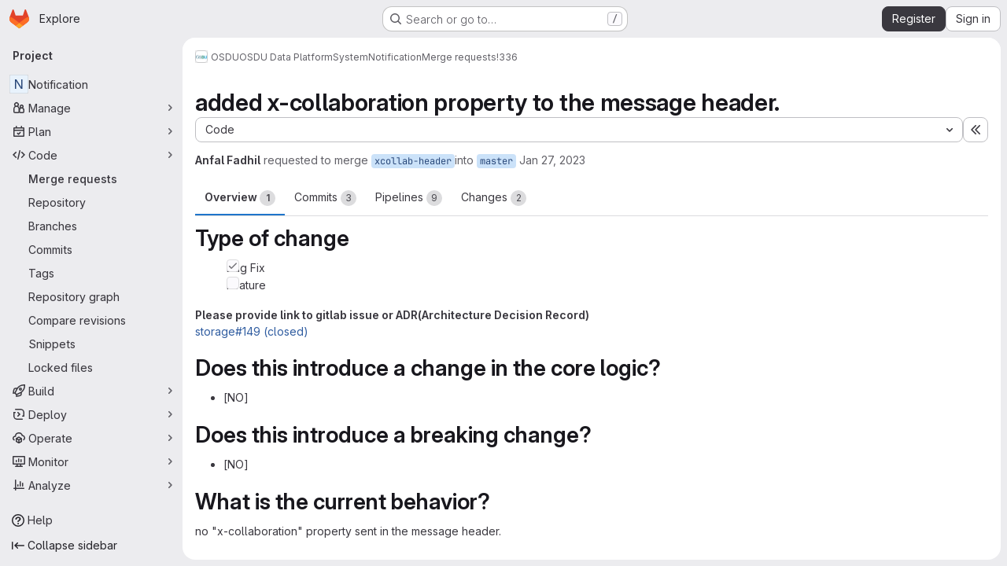

--- FILE ---
content_type: text/html; charset=utf-8
request_url: https://community.opengroup.org/osdu/platform/system/notification/-/merge_requests/336
body_size: 21047
content:







<!DOCTYPE html>
<html class="gl-system ui-neutral with-top-bar with-header application-chrome page-with-panels with-gl-container-queries " lang="en">
<head prefix="og: http://ogp.me/ns#">
<meta charset="utf-8">
<meta content="IE=edge" http-equiv="X-UA-Compatible">
<meta content="width=device-width, initial-scale=1" name="viewport">
<title>added x-collaboration property to the message header. (!336) · Merge requests · OSDU / OSDU Data Platform / System / Notification · GitLab</title>
<script>
//<![CDATA[
window.gon={};gon.api_version="v4";gon.default_avatar_url="https://community.opengroup.org/assets/no_avatar-849f9c04a3a0d0cea2424ae97b27447dc64a7dbfae83c036c45b403392f0e8ba.png";gon.max_file_size=10;gon.asset_host=null;gon.webpack_public_path="/assets/webpack/";gon.relative_url_root="";gon.user_color_mode="gl-system";gon.user_color_scheme="white";gon.markdown_surround_selection=null;gon.markdown_automatic_lists=null;gon.markdown_maintain_indentation=null;gon.math_rendering_limits_enabled=true;gon.allow_immediate_namespaces_deletion=true;gon.iframe_rendering_enabled=false;gon.iframe_rendering_allowlist=[];gon.recaptcha_api_server_url="https://www.recaptcha.net/recaptcha/api.js";gon.recaptcha_sitekey="6LdJKZgaAAAAAL1NRvZM6LVINOtATswn_ibAaQgz";gon.gitlab_url="https://community.opengroup.org";gon.promo_url="https://about.gitlab.com";gon.forum_url="https://forum.gitlab.com";gon.docs_url="https://docs.gitlab.com";gon.revision="75b6aa72896";gon.feature_category="code_review_workflow";gon.gitlab_logo="/assets/gitlab_logo-2957169c8ef64c58616a1ac3f4fc626e8a35ce4eb3ed31bb0d873712f2a041a0.png";gon.secure=true;gon.sprite_icons="/assets/icons-dafe78f1f5f3f39844d40e6211b4b6b2b89533b96324c26e6ca12cfd6cf1b0ca.svg";gon.sprite_file_icons="/assets/file_icons/file_icons-90de312d3dbe794a19dee8aee171f184ff69ca9c9cf9fe37e8b254e84c3a1543.svg";gon.illustrations_path="/images/illustrations.svg";gon.emoji_sprites_css_path="/assets/emoji_sprites-bd26211944b9d072037ec97cb138f1a52cd03ef185cd38b8d1fcc963245199a1.css";gon.emoji_backend_version=4;gon.gridstack_css_path="/assets/lazy_bundles/gridstack-f42069e5c7b1542688660592b48f2cbd86e26b77030efd195d124dbd8fe64434.css";gon.test_env=false;gon.disable_animations=false;gon.suggested_label_colors={"#cc338b":"Magenta-pink","#dc143c":"Crimson","#c21e56":"Rose red","#cd5b45":"Dark coral","#ed9121":"Carrot orange","#eee600":"Titanium yellow","#009966":"Green-cyan","#8fbc8f":"Dark sea green","#6699cc":"Blue-gray","#e6e6fa":"Lavender","#9400d3":"Dark violet","#330066":"Deep violet","#36454f":"Charcoal grey","#808080":"Gray"};gon.first_day_of_week=0;gon.time_display_relative=true;gon.time_display_format=0;gon.ee=true;gon.jh=false;gon.dot_com=false;gon.uf_error_prefix="UF";gon.pat_prefix="";gon.keyboard_shortcuts_enabled=true;gon.broadcast_message_dismissal_path=null;gon.diagramsnet_url="https://embed.diagrams.net";gon.features={"uiForOrganizations":false,"organizationSwitching":false,"findAndReplace":false,"removeMonitorMetrics":true,"newProjectCreationForm":false,"workItemsClientSideBoards":false,"glqlWorkItems":true,"glqlAggregation":false,"glqlTypescript":false,"archiveGroup":false,"accessibleLoadingButton":false,"projectStudioEnabled":true,"advancedContextResolver":true,"duoUiNext":false,"agenticChatGa":true,"dapUseFoundationalFlowsSetting":true,"allowIframesInMarkdown":false,"glqlLoadOnClick":false,"showMergeRequestStatusDraft":false,"mrPipelinesGraphql":false,"ciPipelineCreationRequestsRealtime":false,"ciPipelineStatusesUpdatedSubscription":false,"notificationsTodosButtons":false,"mergeWidgetStopPolling":false,"mergeTrainsSkipTrain":true,"securityPolicyApprovalWarnMode":true,"allowMergeTrainRetryMerge":true,"mrReportsTab":false,"mrSecurityWidgetGraphql":true};gon.roadmap_epics_limit=1000;gon.subscriptions_url="https://customers.gitlab.com";gon.abilities={"resolveVulnerabilityWithAi":false,"measureCommentTemperature":false};
//]]>
</script>

<script>
//<![CDATA[
const root = document.documentElement;
if (window.matchMedia('(prefers-color-scheme: dark)').matches) {
  root.classList.add('gl-dark');
}

window.matchMedia('(prefers-color-scheme: dark)').addEventListener('change', (e) => {
  if (e.matches) {
    root.classList.add('gl-dark');
  } else {
    root.classList.remove('gl-dark');
  }
});

//]]>
</script>
<script>
//<![CDATA[
var gl = window.gl || {};
gl.startup_calls = {"/osdu/platform/system/notification/-/merge_requests/336/diffs_metadata.json?diff_head=true\u0026view=inline\u0026w=1":{},"/osdu/platform/system/notification/-/merge_requests/336/discussions.json?notes_filter=0\u0026per_page=20\u0026persist_filter=false":{},"/osdu/platform/system/notification/-/merge_requests/336/widget.json":{},"/osdu/platform/system/notification/-/merge_requests/336/cached_widget.json":{},"/osdu/platform/system/notification/-/merge_requests/336.json?serializer=sidebar_extras":{}};
gl.startup_graphql_calls = null;

if (gl.startup_calls && window.fetch) {
  Object.keys(gl.startup_calls).forEach(apiCall => {
   gl.startup_calls[apiCall] = {
      fetchCall: fetch(apiCall, {
        // Emulate XHR for Rails AJAX request checks
        headers: {
          'X-Requested-With': 'XMLHttpRequest'
        },
        // fetch won’t send cookies in older browsers, unless you set the credentials init option.
        // We set to `same-origin` which is default value in modern browsers.
        // See https://github.com/whatwg/fetch/pull/585 for more information.
        credentials: 'same-origin'
      })
    };
  });
}
if (gl.startup_graphql_calls && window.fetch) {
  const headers = {"X-CSRF-Token":"YQ37YDQL-Cf0TQZYrHD15Kgb3AA9WrXVZ9tW-ulRS1ifRx-el_dPdImKKB6Ecl7KcapkxXRYza2ifyg4Kje3Eg","x-gitlab-feature-category":"code_review_workflow"};
  const url = `https://community.opengroup.org/api/graphql`

  const opts = {
    method: "POST",
    headers: {
      "Content-Type": "application/json",
      ...headers,
    }
  };

  gl.startup_graphql_calls = gl.startup_graphql_calls.map(call => ({
    ...call,
    fetchCall: fetch(url, {
      ...opts,
      credentials: 'same-origin',
      body: JSON.stringify(call)
    })
  }))
}


//]]>
</script>



<meta content="light dark" name="color-scheme">
<link rel="stylesheet" href="/assets/application-abccfa37b0f17cedddf56895cec864ac4f135996a53749e184b6795ed8e8f38a.css" media="(prefers-color-scheme: light)" />
<link rel="stylesheet" href="/assets/application_dark-781abccc6b4b0c240f759a865fbe4122481d5684e558de337acd8f95da33428a.css" media="(prefers-color-scheme: dark)" />
<link rel="stylesheet" href="/assets/page_bundles/merge_request-c6f260eb48cf3aef7c4713a5bd19819610af51a191f6ebf7728d9510743a8940.css" /><link rel="stylesheet" href="/assets/page_bundles/issuable-a1426ec32621b16dfde0bb759644dde9c2420a266b82578555e8cf4478d95dca.css" /><link rel="stylesheet" href="/assets/page_bundles/notes_shared-8f7a9513332533cc4a53b3be3d16e69570e82bc87b3f8913578eaeb0dce57e21.css" /><link rel="stylesheet" href="/assets/page_bundles/design_management-714c36aa7869317006d0fdf3fa26fe925dcbcda6a0c71a93a3e54f3fc27ca849.css" /><link rel="stylesheet" href="/assets/page_bundles/merge_requests-48c3a4a8c93b041e5b37db65df96a2d7f544285ef25cca3841fdb928defbd03c.css" /><link rel="stylesheet" href="/assets/page_bundles/pipelines-73aa3826d1ff6db534ba4e57bcc5d791bd6058b88c0caeaa5c16d7857acb5ac2.css" /><link rel="stylesheet" href="/assets/page_bundles/reports-29e64d01ce221f24f5d01336bdfebb32405c7ed6bd1ca434396aacedb72dd3e3.css" /><link rel="stylesheet" href="/assets/page_bundles/ci_status-a8a0940e57bbda1e5773df806e02e1d49d605920f355620790dff8de65c19ff4.css" /><link rel="stylesheet" href="/assets/page_bundles/labels-b23cc06813aa6fbbc608e40531a9a2c605d4b464b1a2b1bd22360ba37986127f.css" /><link rel="stylesheet" href="/assets/page_bundles/commit_description-9e7efe20f0cef17d0606edabfad0418e9eb224aaeaa2dae32c817060fa60abcc.css" /><link rel="stylesheet" href="/assets/page_bundles/work_items-af321897c3b1ae7c1f6f0cb993681211b837df7ec8e5ff59e3795fd08ab83a13.css" />
<link rel="stylesheet" href="/assets/tailwind_cqs-cfa5ad95f1919bde4c01925c1fccc6b9fe2b2d8d09292b9cea6682c16a488183.css" />


<link rel="stylesheet" href="/assets/fonts-deb7ad1d55ca77c0172d8538d53442af63604ff490c74acc2859db295c125bdb.css" />
<link rel="stylesheet" href="/assets/highlight/themes/white-c47e38e4a3eafd97b389c0f8eec06dce295f311cdc1c9e55073ea9406b8fe5b0.css" media="(prefers-color-scheme: light)" />
<link rel="stylesheet" href="/assets/highlight/themes/dark-8796b0549a7cd8fd6d2646619fa5840db4505d7031a76d5441a3cee1d12390d2.css" media="(prefers-color-scheme: dark)" />

<script src="/assets/webpack/runtime.60d9ec05.bundle.js" defer="defer"></script>
<script src="/assets/webpack/main.27d230ec.chunk.js" defer="defer"></script>
<script src="/assets/webpack/tracker.85adcc5f.chunk.js" defer="defer"></script>
<script>
//<![CDATA[
window.snowplowOptions = {"namespace":"gl","hostname":"community.opengroup.org:443","postPath":"/-/collect_events","forceSecureTracker":true,"appId":"gitlab_sm"};
gl = window.gl || {};
gl.snowplowStandardContext = {"schema":"iglu:com.gitlab/gitlab_standard/jsonschema/1-1-7","data":{"environment":"self-managed","source":"gitlab-rails","correlation_id":"01KG6G9BY2WGKCVH63E077DDY2","extra":{},"user_id":null,"global_user_id":null,"user_type":null,"is_gitlab_team_member":null,"namespace_id":217,"ultimate_parent_namespace_id":17,"project_id":143,"feature_enabled_by_namespace_ids":null,"realm":"self-managed","deployment_type":"self-managed","context_generated_at":"2026-01-30T03:48:57.327Z"}};
gl.snowplowPseudonymizedPageUrl = "https://community.opengroup.org/namespace217/project143/-/merge_requests/336";
gl.maskedDefaultReferrerUrl = null;
gl.ga4MeasurementId = 'G-ENFH3X7M5Y';
gl.duoEvents = ["ai_question_category","perform_completion_worker","process_gitlab_duo_question","agent_platform_session_created","agent_platform_session_dropped","agent_platform_session_finished","agent_platform_session_resumed","agent_platform_session_started","agent_platform_session_stopped","ai_response_time","ci_repository_xray_artifact_created","cleanup_stuck_agent_platform_session","click_enable_ai_catalog_item_button","click_purchase_seats_button_group_duo_pro_home_page","code_suggestion_accepted_in_ide","code_suggestion_rejected_in_ide","code_suggestion_shown_in_ide","code_suggestions_connection_details_rate_limit_exceeded","code_suggestions_direct_access_rate_limit_exceeded","code_suggestions_rate_limit_exceeded","create_ai_catalog_item","create_ai_catalog_item_consumer","create_ai_self_hosted_model","default_answer","delete_ai_catalog_item","delete_ai_catalog_item_consumer","delete_ai_self_hosted_model","detected_high_comment_temperature","detected_repeated_high_comment_temperature","dismiss_sast_vulnerability_false_positive_analysis","encounter_duo_code_review_error_during_review","error_answer","excluded_files_from_duo_code_review","execute_llm_method","find_no_issues_duo_code_review_after_review","find_nothing_to_review_duo_code_review_on_mr","finish_duo_workflow_execution","finish_mcp_tool_call","forced_high_temperature_commenting","i_quickactions_q","include_repository_xray_data_into_code_generation_prompt","mention_gitlabduo_in_mr_comment","post_comment_duo_code_review_on_diff","process_gitlab_duo_slash_command","react_thumbs_down_on_duo_code_review_comment","react_thumbs_up_on_duo_code_review_comment","reported_sast_vulnerability_false_positive_analysis","request_ask_help","request_duo_chat_response","request_review_duo_code_review_on_mr_by_author","request_review_duo_code_review_on_mr_by_non_author","requested_comment_temperature","retry_duo_workflow_execution","start_duo_workflow_execution","start_mcp_tool_call","submit_gitlab_duo_question","tokens_per_embedding","tokens_per_user_request_prompt","tokens_per_user_request_response","trigger_ai_catalog_item","trigger_sast_vulnerability_fp_detection_workflow","troubleshoot_job","update_ai_catalog_item","update_ai_catalog_item_consumer","update_ai_self_hosted_model","update_model_selection_feature","update_self_hosted_ai_feature_to_vendored_model","view_ai_catalog_item","view_ai_catalog_item_index","view_ai_catalog_project_managed"];
gl.onlySendDuoEvents = true;


//]]>
</script>
<link rel="preload" href="/assets/application-abccfa37b0f17cedddf56895cec864ac4f135996a53749e184b6795ed8e8f38a.css" as="style" type="text/css">
<link rel="preload" href="/assets/highlight/themes/white-c47e38e4a3eafd97b389c0f8eec06dce295f311cdc1c9e55073ea9406b8fe5b0.css" as="style" type="text/css">




<script src="/assets/webpack/commons-pages.search.show-super_sidebar.38f249e1.chunk.js" defer="defer"></script>
<script src="/assets/webpack/super_sidebar.db941e69.chunk.js" defer="defer"></script>
<script src="/assets/webpack/prosemirror.1da0b164.chunk.js" defer="defer"></script>
<script src="/assets/webpack/commons-pages.groups-pages.groups.achievements-pages.groups.activity-pages.groups.analytics.ci_cd_an-8a40a427.9967ce8c.chunk.js" defer="defer"></script>
<script src="/assets/webpack/commons-pages.projects-pages.projects.activity-pages.projects.alert_management.details-pages.project-93b287cd.4f9ded23.chunk.js" defer="defer"></script>
<script src="/assets/webpack/d44db2dd.5617a772.chunk.js" defer="defer"></script>
<script src="/assets/webpack/commons-pages.admin.topics.edit-pages.admin.topics.new-pages.groups.comment_templates-pages.groups.e-6d0ba5ec.3c7c6c7e.chunk.js" defer="defer"></script>
<script src="/assets/webpack/540c13ba.410c6bb4.chunk.js" defer="defer"></script>
<script src="/assets/webpack/commons-pages.admin.topics.edit-pages.admin.topics.new-pages.groups.comment_templates-pages.groups.e-ebd7e26d.40b26946.chunk.js" defer="defer"></script>
<script src="/assets/webpack/commons-pages.admin.topics.edit-pages.admin.topics.new-pages.groups.comment_templates-pages.groups.e-ff3aa5ea.84413ef8.chunk.js" defer="defer"></script>
<script src="/assets/webpack/commons-pages.admin.topics.edit-pages.admin.topics.new-pages.groups.comment_templates-pages.groups.e-987c7267.17e610af.chunk.js" defer="defer"></script>
<script src="/assets/webpack/commons-pages.admin.application_settings.service_accounts-pages.admin.impersonation_tokens-pages.gro-b1fa2591.89493dda.chunk.js" defer="defer"></script>
<script src="/assets/webpack/e3fb5bcf.7ad2b07d.chunk.js" defer="defer"></script>
<script src="/assets/webpack/commons-pages.dashboard.milestones.show-pages.groups.epics.index-pages.groups.epics.new-pages.groups-9f71f517.9a3c5091.chunk.js" defer="defer"></script>
<script src="/assets/webpack/commons-pages.groups.epics.index-pages.groups.epics.new-pages.groups.epics.show-pages.groups.issues--4883e0c4.98004a57.chunk.js" defer="defer"></script>
<script src="/assets/webpack/commons-pages.groups.merge_requests-pages.groups.security.vulnerabilities.index-pages.projects.clust-df58fcae.b3f84ee0.chunk.js" defer="defer"></script>
<script src="/assets/webpack/commons-pages.groups.epics.index-pages.groups.epics.new-pages.groups.epics.show-pages.groups.issues--00f9ee0c.55e69d7c.chunk.js" defer="defer"></script>
<script src="/assets/webpack/commons-pages.groups.epics.index-pages.groups.epics.new-pages.groups.epics.show-pages.groups.issues--313d8c61.1b9be957.chunk.js" defer="defer"></script>
<script src="/assets/webpack/1f5b0d56.56ddf31e.chunk.js" defer="defer"></script>
<script src="/assets/webpack/commons-pages.dashboard.milestones.show-pages.groups.merge_requests-pages.groups.milestones.edit-pag-863b7fdd.6105279e.chunk.js" defer="defer"></script>
<script src="/assets/webpack/pages.projects.merge_requests.show.8c8fbd45.chunk.js" defer="defer"></script>

<meta content="object" property="og:type">
<meta content="GitLab" property="og:site_name">
<meta content="added x-collaboration property to the message header. (!336) · Merge requests · OSDU / OSDU Data Platform / System / Notification · GitLab" property="og:title">
<meta content=" Type of change    Bug Fix  " property="og:description">
<meta content="https://community.opengroup.org/assets/twitter_card-570ddb06edf56a2312253c5872489847a0f385112ddbcd71ccfa1570febab5d2.jpg" property="og:image">
<meta content="64" property="og:image:width">
<meta content="64" property="og:image:height">
<meta content="https://community.opengroup.org/osdu/platform/system/notification/-/merge_requests/336" property="og:url">
<meta content="summary" property="twitter:card">
<meta content="added x-collaboration property to the message header. (!336) · Merge requests · OSDU / OSDU Data Platform / System / Notification · GitLab" property="twitter:title">
<meta content=" Type of change    Bug Fix  " property="twitter:description">
<meta content="https://community.opengroup.org/assets/twitter_card-570ddb06edf56a2312253c5872489847a0f385112ddbcd71ccfa1570febab5d2.jpg" property="twitter:image">
<meta property="twitter:label1" content="Author"><meta property="twitter:data1" content="Anfal Fadhil"><meta property="twitter:label2" content="Assignee"><meta property="twitter:data2" content="Anfal Fadhil">
<meta name="csrf-param" content="authenticity_token" />
<meta name="csrf-token" content="m27jE1kuOBIF0jkxTQMXiEc-RzjGCVYb4m_Y27pZ1PVlJAft-tKPQXgVF3dlAbymno___Y8LLmMny6YZeT8ovw" />
<meta name="csp-nonce" />
<meta name="action-cable-url" content="/-/cable" />
<link href="/-/manifest.json" rel="manifest">
<link rel="icon" type="image/png" href="/uploads/-/system/appearance/favicon/1/favicon_0.ico" id="favicon" data-original-href="/uploads/-/system/appearance/favicon/1/favicon_0.ico" />
<link rel="apple-touch-icon" type="image/x-icon" href="/assets/apple-touch-icon-b049d4bc0dd9626f31db825d61880737befc7835982586d015bded10b4435460.png" />
<link href="/search/opensearch.xml" rel="search" title="Search GitLab" type="application/opensearchdescription+xml">




<meta content=" Type of change    Bug Fix  " name="description">
<meta content="#F1F0F6" media="(prefers-color-scheme: light)" name="theme-color">
<meta content="#232128" media="(prefers-color-scheme: dark)" name="theme-color">
</head>

<body class="tab-width-8 gl-browser-chrome gl-platform-mac " data-group="system" data-group-full-path="osdu/platform/system" data-namespace-id="217" data-page="projects:merge_requests:show" data-page-type-id="336" data-project="notification" data-project-full-path="osdu/platform/system/notification" data-project-id="143" data-project-studio-enabled="true">
<div id="js-tooltips-container"></div>
<script>
//<![CDATA[
gl = window.gl || {};
gl.GfmAutoComplete = gl.GfmAutoComplete || {};
gl.GfmAutoComplete.dataSources = {"epics":"/osdu/platform/system/notification/-/autocomplete_sources/epics","iterations":"/osdu/platform/system/notification/-/autocomplete_sources/iterations","vulnerabilities":"/osdu/platform/system/notification/-/autocomplete_sources/vulnerabilities","members":"/osdu/platform/system/notification/-/autocomplete_sources/members?type=MergeRequest\u0026type_id=336","issues":"/osdu/platform/system/notification/-/autocomplete_sources/issues","mergeRequests":"/osdu/platform/system/notification/-/autocomplete_sources/merge_requests","labels":"/osdu/platform/system/notification/-/autocomplete_sources/labels?type=MergeRequest\u0026type_id=336","milestones":"/osdu/platform/system/notification/-/autocomplete_sources/milestones","commands":"/osdu/platform/system/notification/-/autocomplete_sources/commands?type=MergeRequest\u0026type_id=336","snippets":"/osdu/platform/system/notification/-/autocomplete_sources/snippets","contacts":"/osdu/platform/system/notification/-/autocomplete_sources/contacts?type=MergeRequest\u0026type_id=336"};


//]]>
</script>
<script>
//<![CDATA[
gl = window.gl || {};
gl.client = {"isChrome":true,"isMac":true};


//]]>
</script>


<header class="super-topbar js-super-topbar"></header>
<div class="layout-page js-page-layout page-gutter  page-with-super-sidebar">
<script>
//<![CDATA[
const outer = document.createElement('div');
outer.style.visibility = 'hidden';
outer.style.overflow = 'scroll';
document.body.appendChild(outer);
const inner = document.createElement('div');
outer.appendChild(inner);
const scrollbarWidth = outer.offsetWidth - inner.offsetWidth;
outer.parentNode.removeChild(outer);
document.documentElement.style.setProperty('--scrollbar-width', `${scrollbarWidth}px`);

//]]>
</script><aside class="js-super-sidebar super-sidebar super-sidebar-loading" data-command-palette="{&quot;project_files_url&quot;:&quot;/osdu/platform/system/notification/-/files/master?format=json&quot;,&quot;project_blob_url&quot;:&quot;/osdu/platform/system/notification/-/blob/master&quot;}" data-force-desktop-expanded-sidebar="" data-is-saas="false" data-root-path="/" data-sidebar="{&quot;is_logged_in&quot;:false,&quot;compare_plans_url&quot;:&quot;https://about.gitlab.com/pricing&quot;,&quot;context_switcher_links&quot;:[{&quot;title&quot;:&quot;Explore&quot;,&quot;link&quot;:&quot;/explore&quot;,&quot;icon&quot;:&quot;compass&quot;}],&quot;current_menu_items&quot;:[{&quot;id&quot;:&quot;project_overview&quot;,&quot;title&quot;:&quot;Notification&quot;,&quot;entity_id&quot;:143,&quot;link&quot;:&quot;/osdu/platform/system/notification&quot;,&quot;link_classes&quot;:&quot;shortcuts-project&quot;,&quot;is_active&quot;:false},{&quot;id&quot;:&quot;manage_menu&quot;,&quot;title&quot;:&quot;Manage&quot;,&quot;icon&quot;:&quot;users&quot;,&quot;avatar_shape&quot;:&quot;rect&quot;,&quot;link&quot;:&quot;/osdu/platform/system/notification/activity&quot;,&quot;is_active&quot;:false,&quot;items&quot;:[{&quot;id&quot;:&quot;activity&quot;,&quot;title&quot;:&quot;Activity&quot;,&quot;link&quot;:&quot;/osdu/platform/system/notification/activity&quot;,&quot;link_classes&quot;:&quot;shortcuts-project-activity&quot;,&quot;is_active&quot;:false},{&quot;id&quot;:&quot;members&quot;,&quot;title&quot;:&quot;Members&quot;,&quot;link&quot;:&quot;/osdu/platform/system/notification/-/project_members&quot;,&quot;is_active&quot;:false},{&quot;id&quot;:&quot;labels&quot;,&quot;title&quot;:&quot;Labels&quot;,&quot;link&quot;:&quot;/osdu/platform/system/notification/-/labels&quot;,&quot;is_active&quot;:false}],&quot;separated&quot;:false},{&quot;id&quot;:&quot;plan_menu&quot;,&quot;title&quot;:&quot;Plan&quot;,&quot;icon&quot;:&quot;planning&quot;,&quot;avatar_shape&quot;:&quot;rect&quot;,&quot;link&quot;:&quot;/osdu/platform/system/notification/-/issues&quot;,&quot;is_active&quot;:false,&quot;items&quot;:[{&quot;id&quot;:&quot;project_issue_list&quot;,&quot;title&quot;:&quot;Issues&quot;,&quot;link&quot;:&quot;/osdu/platform/system/notification/-/issues&quot;,&quot;link_classes&quot;:&quot;shortcuts-issues has-sub-items&quot;,&quot;pill_count_field&quot;:&quot;openIssuesCount&quot;,&quot;pill_count_dynamic&quot;:false,&quot;is_active&quot;:false},{&quot;id&quot;:&quot;boards&quot;,&quot;title&quot;:&quot;Issue boards&quot;,&quot;link&quot;:&quot;/osdu/platform/system/notification/-/boards&quot;,&quot;link_classes&quot;:&quot;shortcuts-issue-boards&quot;,&quot;is_active&quot;:false},{&quot;id&quot;:&quot;milestones&quot;,&quot;title&quot;:&quot;Milestones&quot;,&quot;link&quot;:&quot;/osdu/platform/system/notification/-/milestones&quot;,&quot;is_active&quot;:false},{&quot;id&quot;:&quot;iterations&quot;,&quot;title&quot;:&quot;Iterations&quot;,&quot;link&quot;:&quot;/osdu/platform/system/notification/-/cadences&quot;,&quot;is_active&quot;:false},{&quot;id&quot;:&quot;requirements&quot;,&quot;title&quot;:&quot;Requirements&quot;,&quot;link&quot;:&quot;/osdu/platform/system/notification/-/requirements_management/requirements&quot;,&quot;is_active&quot;:false}],&quot;separated&quot;:false},{&quot;id&quot;:&quot;code_menu&quot;,&quot;title&quot;:&quot;Code&quot;,&quot;icon&quot;:&quot;code&quot;,&quot;avatar_shape&quot;:&quot;rect&quot;,&quot;link&quot;:&quot;/osdu/platform/system/notification/-/merge_requests&quot;,&quot;is_active&quot;:true,&quot;items&quot;:[{&quot;id&quot;:&quot;project_merge_request_list&quot;,&quot;title&quot;:&quot;Merge requests&quot;,&quot;link&quot;:&quot;/osdu/platform/system/notification/-/merge_requests&quot;,&quot;link_classes&quot;:&quot;shortcuts-merge_requests&quot;,&quot;pill_count_field&quot;:&quot;openMergeRequestsCount&quot;,&quot;pill_count_dynamic&quot;:false,&quot;is_active&quot;:true},{&quot;id&quot;:&quot;files&quot;,&quot;title&quot;:&quot;Repository&quot;,&quot;link&quot;:&quot;/osdu/platform/system/notification/-/tree/master&quot;,&quot;link_classes&quot;:&quot;shortcuts-tree&quot;,&quot;is_active&quot;:false},{&quot;id&quot;:&quot;branches&quot;,&quot;title&quot;:&quot;Branches&quot;,&quot;link&quot;:&quot;/osdu/platform/system/notification/-/branches&quot;,&quot;is_active&quot;:false},{&quot;id&quot;:&quot;commits&quot;,&quot;title&quot;:&quot;Commits&quot;,&quot;link&quot;:&quot;/osdu/platform/system/notification/-/commits/master?ref_type=heads&quot;,&quot;link_classes&quot;:&quot;shortcuts-commits&quot;,&quot;is_active&quot;:false},{&quot;id&quot;:&quot;tags&quot;,&quot;title&quot;:&quot;Tags&quot;,&quot;link&quot;:&quot;/osdu/platform/system/notification/-/tags&quot;,&quot;is_active&quot;:false},{&quot;id&quot;:&quot;graphs&quot;,&quot;title&quot;:&quot;Repository graph&quot;,&quot;link&quot;:&quot;/osdu/platform/system/notification/-/network/master?ref_type=heads&quot;,&quot;link_classes&quot;:&quot;shortcuts-network&quot;,&quot;is_active&quot;:false},{&quot;id&quot;:&quot;compare&quot;,&quot;title&quot;:&quot;Compare revisions&quot;,&quot;link&quot;:&quot;/osdu/platform/system/notification/-/compare?from=master\u0026to=master&quot;,&quot;is_active&quot;:false},{&quot;id&quot;:&quot;project_snippets&quot;,&quot;title&quot;:&quot;Snippets&quot;,&quot;link&quot;:&quot;/osdu/platform/system/notification/-/snippets&quot;,&quot;link_classes&quot;:&quot;shortcuts-snippets&quot;,&quot;is_active&quot;:false},{&quot;id&quot;:&quot;file_locks&quot;,&quot;title&quot;:&quot;Locked files&quot;,&quot;link&quot;:&quot;/osdu/platform/system/notification/path_locks&quot;,&quot;is_active&quot;:false}],&quot;separated&quot;:false},{&quot;id&quot;:&quot;build_menu&quot;,&quot;title&quot;:&quot;Build&quot;,&quot;icon&quot;:&quot;rocket&quot;,&quot;avatar_shape&quot;:&quot;rect&quot;,&quot;link&quot;:&quot;/osdu/platform/system/notification/-/pipelines&quot;,&quot;is_active&quot;:false,&quot;items&quot;:[{&quot;id&quot;:&quot;pipelines&quot;,&quot;title&quot;:&quot;Pipelines&quot;,&quot;link&quot;:&quot;/osdu/platform/system/notification/-/pipelines&quot;,&quot;link_classes&quot;:&quot;shortcuts-pipelines&quot;,&quot;is_active&quot;:false},{&quot;id&quot;:&quot;jobs&quot;,&quot;title&quot;:&quot;Jobs&quot;,&quot;link&quot;:&quot;/osdu/platform/system/notification/-/jobs&quot;,&quot;link_classes&quot;:&quot;shortcuts-builds&quot;,&quot;is_active&quot;:false},{&quot;id&quot;:&quot;pipeline_schedules&quot;,&quot;title&quot;:&quot;Pipeline schedules&quot;,&quot;link&quot;:&quot;/osdu/platform/system/notification/-/pipeline_schedules&quot;,&quot;link_classes&quot;:&quot;shortcuts-builds&quot;,&quot;is_active&quot;:false},{&quot;id&quot;:&quot;test_cases&quot;,&quot;title&quot;:&quot;Test cases&quot;,&quot;link&quot;:&quot;/osdu/platform/system/notification/-/quality/test_cases&quot;,&quot;link_classes&quot;:&quot;shortcuts-test-cases&quot;,&quot;is_active&quot;:false},{&quot;id&quot;:&quot;artifacts&quot;,&quot;title&quot;:&quot;Artifacts&quot;,&quot;link&quot;:&quot;/osdu/platform/system/notification/-/artifacts&quot;,&quot;link_classes&quot;:&quot;shortcuts-builds&quot;,&quot;is_active&quot;:false}],&quot;separated&quot;:false},{&quot;id&quot;:&quot;deploy_menu&quot;,&quot;title&quot;:&quot;Deploy&quot;,&quot;icon&quot;:&quot;deployments&quot;,&quot;avatar_shape&quot;:&quot;rect&quot;,&quot;link&quot;:&quot;/osdu/platform/system/notification/-/releases&quot;,&quot;is_active&quot;:false,&quot;items&quot;:[{&quot;id&quot;:&quot;releases&quot;,&quot;title&quot;:&quot;Releases&quot;,&quot;link&quot;:&quot;/osdu/platform/system/notification/-/releases&quot;,&quot;link_classes&quot;:&quot;shortcuts-deployments-releases&quot;,&quot;is_active&quot;:false},{&quot;id&quot;:&quot;packages_registry&quot;,&quot;title&quot;:&quot;Package registry&quot;,&quot;link&quot;:&quot;/osdu/platform/system/notification/-/packages&quot;,&quot;link_classes&quot;:&quot;shortcuts-container-registry&quot;,&quot;is_active&quot;:false},{&quot;id&quot;:&quot;container_registry&quot;,&quot;title&quot;:&quot;Container registry&quot;,&quot;link&quot;:&quot;/osdu/platform/system/notification/container_registry&quot;,&quot;is_active&quot;:false},{&quot;id&quot;:&quot;model_registry&quot;,&quot;title&quot;:&quot;Model registry&quot;,&quot;link&quot;:&quot;/osdu/platform/system/notification/-/ml/models&quot;,&quot;is_active&quot;:false}],&quot;separated&quot;:false},{&quot;id&quot;:&quot;operations_menu&quot;,&quot;title&quot;:&quot;Operate&quot;,&quot;icon&quot;:&quot;cloud-pod&quot;,&quot;avatar_shape&quot;:&quot;rect&quot;,&quot;link&quot;:&quot;/osdu/platform/system/notification/-/environments&quot;,&quot;is_active&quot;:false,&quot;items&quot;:[{&quot;id&quot;:&quot;environments&quot;,&quot;title&quot;:&quot;Environments&quot;,&quot;link&quot;:&quot;/osdu/platform/system/notification/-/environments&quot;,&quot;link_classes&quot;:&quot;shortcuts-environments&quot;,&quot;is_active&quot;:false},{&quot;id&quot;:&quot;infrastructure_registry&quot;,&quot;title&quot;:&quot;Terraform modules&quot;,&quot;link&quot;:&quot;/osdu/platform/system/notification/-/terraform_module_registry&quot;,&quot;is_active&quot;:false}],&quot;separated&quot;:false},{&quot;id&quot;:&quot;monitor_menu&quot;,&quot;title&quot;:&quot;Monitor&quot;,&quot;icon&quot;:&quot;monitor&quot;,&quot;avatar_shape&quot;:&quot;rect&quot;,&quot;link&quot;:&quot;/osdu/platform/system/notification/-/incidents&quot;,&quot;is_active&quot;:false,&quot;items&quot;:[{&quot;id&quot;:&quot;incidents&quot;,&quot;title&quot;:&quot;Incidents&quot;,&quot;link&quot;:&quot;/osdu/platform/system/notification/-/incidents&quot;,&quot;is_active&quot;:false},{&quot;id&quot;:&quot;service_desk&quot;,&quot;title&quot;:&quot;Service Desk&quot;,&quot;link&quot;:&quot;/osdu/platform/system/notification/-/issues/service_desk&quot;,&quot;is_active&quot;:false}],&quot;separated&quot;:false},{&quot;id&quot;:&quot;analyze_menu&quot;,&quot;title&quot;:&quot;Analyze&quot;,&quot;icon&quot;:&quot;chart&quot;,&quot;avatar_shape&quot;:&quot;rect&quot;,&quot;link&quot;:&quot;/osdu/platform/system/notification/-/value_stream_analytics&quot;,&quot;is_active&quot;:false,&quot;items&quot;:[{&quot;id&quot;:&quot;cycle_analytics&quot;,&quot;title&quot;:&quot;Value stream analytics&quot;,&quot;link&quot;:&quot;/osdu/platform/system/notification/-/value_stream_analytics&quot;,&quot;link_classes&quot;:&quot;shortcuts-project-cycle-analytics&quot;,&quot;is_active&quot;:false},{&quot;id&quot;:&quot;contributors&quot;,&quot;title&quot;:&quot;Contributor analytics&quot;,&quot;link&quot;:&quot;/osdu/platform/system/notification/-/graphs/master?ref_type=heads&quot;,&quot;is_active&quot;:false},{&quot;id&quot;:&quot;ci_cd_analytics&quot;,&quot;title&quot;:&quot;CI/CD analytics&quot;,&quot;link&quot;:&quot;/osdu/platform/system/notification/-/pipelines/charts&quot;,&quot;is_active&quot;:false},{&quot;id&quot;:&quot;repository_analytics&quot;,&quot;title&quot;:&quot;Repository analytics&quot;,&quot;link&quot;:&quot;/osdu/platform/system/notification/-/graphs/master/charts&quot;,&quot;link_classes&quot;:&quot;shortcuts-repository-charts&quot;,&quot;is_active&quot;:false},{&quot;id&quot;:&quot;code_review&quot;,&quot;title&quot;:&quot;Code review analytics&quot;,&quot;link&quot;:&quot;/osdu/platform/system/notification/-/analytics/code_reviews&quot;,&quot;is_active&quot;:false},{&quot;id&quot;:&quot;issues&quot;,&quot;title&quot;:&quot;Issue analytics&quot;,&quot;link&quot;:&quot;/osdu/platform/system/notification/-/analytics/issues_analytics&quot;,&quot;is_active&quot;:false},{&quot;id&quot;:&quot;insights&quot;,&quot;title&quot;:&quot;Insights&quot;,&quot;link&quot;:&quot;/osdu/platform/system/notification/insights/&quot;,&quot;link_classes&quot;:&quot;shortcuts-project-insights&quot;,&quot;is_active&quot;:false},{&quot;id&quot;:&quot;model_experiments&quot;,&quot;title&quot;:&quot;Model experiments&quot;,&quot;link&quot;:&quot;/osdu/platform/system/notification/-/ml/experiments&quot;,&quot;is_active&quot;:false}],&quot;separated&quot;:false}],&quot;current_context_header&quot;:&quot;Project&quot;,&quot;university_path&quot;:&quot;https://university.gitlab.com&quot;,&quot;support_path&quot;:&quot;https://about.gitlab.com/get-help/&quot;,&quot;docs_path&quot;:&quot;/help/docs&quot;,&quot;display_whats_new&quot;:false,&quot;show_version_check&quot;:null,&quot;search&quot;:{&quot;search_path&quot;:&quot;/search&quot;,&quot;issues_path&quot;:&quot;/dashboard/issues&quot;,&quot;mr_path&quot;:&quot;/dashboard/merge_requests&quot;,&quot;autocomplete_path&quot;:&quot;/search/autocomplete&quot;,&quot;settings_path&quot;:&quot;/search/settings&quot;,&quot;search_context&quot;:{&quot;group&quot;:{&quot;id&quot;:217,&quot;name&quot;:&quot;System&quot;,&quot;full_name&quot;:&quot;OSDU / OSDU Data Platform / System&quot;},&quot;group_metadata&quot;:{&quot;issues_path&quot;:&quot;/groups/osdu/platform/system/-/issues&quot;,&quot;mr_path&quot;:&quot;/groups/osdu/platform/system/-/merge_requests&quot;},&quot;project&quot;:{&quot;id&quot;:143,&quot;name&quot;:&quot;Notification&quot;},&quot;project_metadata&quot;:{&quot;mr_path&quot;:&quot;/osdu/platform/system/notification/-/merge_requests&quot;,&quot;issues_path&quot;:&quot;/osdu/platform/system/notification/-/issues&quot;},&quot;code_search&quot;:false,&quot;scope&quot;:&quot;merge_requests&quot;,&quot;for_snippets&quot;:null}},&quot;panel_type&quot;:&quot;project&quot;,&quot;shortcut_links&quot;:[{&quot;title&quot;:&quot;Snippets&quot;,&quot;href&quot;:&quot;/explore/snippets&quot;,&quot;css_class&quot;:&quot;dashboard-shortcuts-snippets&quot;},{&quot;title&quot;:&quot;Groups&quot;,&quot;href&quot;:&quot;/explore/groups&quot;,&quot;css_class&quot;:&quot;dashboard-shortcuts-groups&quot;},{&quot;title&quot;:&quot;Projects&quot;,&quot;href&quot;:&quot;/explore/projects/starred&quot;,&quot;css_class&quot;:&quot;dashboard-shortcuts-projects&quot;}],&quot;terms&quot;:&quot;/-/users/terms&quot;,&quot;sign_in_visible&quot;:&quot;true&quot;,&quot;allow_signup&quot;:&quot;true&quot;,&quot;new_user_registration_path&quot;:&quot;/users/sign_up&quot;,&quot;sign_in_path&quot;:&quot;/users/sign_in?redirect_to_referer=yes&quot;}"></aside>


<div class="panels-container gl-flex gl-gap-3">
<div class="content-panels gl-flex-1 gl-w-full gl-flex gl-gap-3 gl-relative js-content-panels gl-@container/content-panels">
<div class="js-static-panel static-panel content-wrapper gl-relative paneled-view gl-flex-1 gl-overflow-y-auto gl-bg-default" id="static-panel-portal">
<div class="panel-header">
<div class="broadcast-wrapper">



</div>
<div class="top-bar-fixed container-fluid gl-rounded-t-lg gl-sticky gl-top-0 gl-left-0 gl-mx-0 gl-w-full" data-testid="top-bar">
<div class="top-bar-container gl-flex gl-items-center gl-gap-2">
<div class="gl-grow gl-basis-0 gl-flex gl-items-center gl-justify-start gl-gap-3">
<script type="application/ld+json">
{"@context":"https://schema.org","@type":"BreadcrumbList","itemListElement":[{"@type":"ListItem","position":1,"name":"OSDU","item":"https://community.opengroup.org/osdu"},{"@type":"ListItem","position":2,"name":"OSDU Data Platform","item":"https://community.opengroup.org/osdu/platform"},{"@type":"ListItem","position":3,"name":"System","item":"https://community.opengroup.org/osdu/platform/system"},{"@type":"ListItem","position":4,"name":"Notification","item":"https://community.opengroup.org/osdu/platform/system/notification"},{"@type":"ListItem","position":5,"name":"Merge requests","item":"https://community.opengroup.org/osdu/platform/system/notification/-/merge_requests"},{"@type":"ListItem","position":6,"name":"!336","item":"https://community.opengroup.org/osdu/platform/system/notification/-/merge_requests/336"}]}


</script>
<div data-testid="breadcrumb-links" id="js-vue-page-breadcrumbs-wrapper">
<div data-breadcrumbs-json="[{&quot;text&quot;:&quot;OSDU&quot;,&quot;href&quot;:&quot;/osdu&quot;,&quot;avatarPath&quot;:&quot;/uploads/-/system/group/avatar/17/OSDUimage.png&quot;},{&quot;text&quot;:&quot;OSDU Data Platform&quot;,&quot;href&quot;:&quot;/osdu/platform&quot;,&quot;avatarPath&quot;:null},{&quot;text&quot;:&quot;System&quot;,&quot;href&quot;:&quot;/osdu/platform/system&quot;,&quot;avatarPath&quot;:null},{&quot;text&quot;:&quot;Notification&quot;,&quot;href&quot;:&quot;/osdu/platform/system/notification&quot;,&quot;avatarPath&quot;:null},{&quot;text&quot;:&quot;Merge requests&quot;,&quot;href&quot;:&quot;/osdu/platform/system/notification/-/merge_requests&quot;,&quot;avatarPath&quot;:null},{&quot;text&quot;:&quot;!336&quot;,&quot;href&quot;:&quot;/osdu/platform/system/notification/-/merge_requests/336&quot;,&quot;avatarPath&quot;:null}]" id="js-vue-page-breadcrumbs"></div>
<div id="js-injected-page-breadcrumbs"></div>
<div id="js-page-breadcrumbs-extra"></div>
</div>


<div id="js-work-item-feedback"></div>

</div>

</div>
</div>

</div>
<div class="panel-content">
<div class="panel-content-inner js-static-panel-inner">
<div class="alert-wrapper alert-wrapper-top-space gl-flex gl-flex-col gl-gap-3 container-fluid container-limited">






























</div>

<div class="container-fluid container-limited project-highlight-puc">
<main class="content gl-@container/panel gl-pb-3" id="content-body" itemscope itemtype="http://schema.org/SoftwareSourceCode">
<div id="js-drawer-container"></div>
<div class="flash-container flash-container-page sticky" data-testid="flash-container">
<div id="js-global-alerts"></div>
</div>









<div class="merge-request" data-lock-version="1" data-mr-action="show" data-project-path="osdu/platform/system/notification" data-url="/osdu/platform/system/notification/-/merge_requests/336.json">
<div class="detail-page-header gl-flex gl-pt-5 gl-gap-3 gl-flex-wrap gl-mb-3 @sm/panel:gl-flex-nowrap @sm/panel:gl-mb-0 is-merge-request">
<h1 class="title gl-heading-1 gl-self-center gl-mb-0 gl-flex-1 gl-wrap-anywhere" data-testid="title-content">
added x-collaboration property to the message header.
</h1>
<div class="gl-flex gl-flex-row gl-gap-3 gl-w-full js-issuable-actions @sm/panel:gl-w-auto">
<div class="dropdown gl-dropdown gl-flex-1">
<div data-is-fork="false" data-reviewing-docs-path="/help/user/project/merge_requests/merge_request_troubleshooting.md#check-out-merge-requests-locally-through-the-head-ref" data-source-branch="xcollab-header" data-source-project-default-url="https://community.opengroup.org/osdu/platform/system/notification.git" data-source-project-full-path="osdu/platform/system/notification" data-source-project-path="notification" id="js-check-out-modal"></div>
<button class="gl-button btn btn-md btn-default gl-flex gl-self-start gl-w-full @sm/panel:gl-w-auto !gl-pr-3" data-toggle="dropdown" data-testid="mr-code-dropdown" type="button"><span class="gl-button-text gl-inline-flex gl-justify-between gl-w-full">
Code
<svg class="s16 gl-icon gl-ml-2 !gl-mr-0" data-testid="chevron-down-icon"><use href="/assets/icons-dafe78f1f5f3f39844d40e6211b4b6b2b89533b96324c26e6ca12cfd6cf1b0ca.svg#chevron-down"></use></svg>

</span>

</button><div class="dropdown-menu dropdown-menu-right">
<div class="gl-dropdown-inner">
<div class="gl-dropdown-contents">
<ul>
<li class="gl-dropdown-section-header">
<header class="dropdown-header">
Review changes
</header>
</li>
<li class="gl-dropdown-item">
<button class="dropdown-item js-check-out-modal-trigger" type="button">
<div class="gl-dropdown-item-text-wrapper">
Check out branch
</div>
</button>
</li>
<li class="gl-dropdown-item">
<a target="_blank" class="dropdown-item" data-testid="open-in-workspace-button" data-event-tracking="click_new_workspace_button" data-event-label="merge_requests:diffs" href="/-/remote_development/workspaces/new?project=osdu%2Fplatform%2Fsystem%2Fnotification&amp;gitRef=xcollab-header"><div class="gl-dropdown-item-text-wrapper">
Open in Workspace
</div>
</a></li>

<li class="gl-dropdown-divider">
<hr class="dropdown-divider">
</li>
<li class="gl-dropdown-section-header">
<header class="dropdown-header">
Download
</header>
</li>
<li class="gl-dropdown-item">
<a class="dropdown-item" download="" data-testid="download-email-patches-menu-item" href="/osdu/platform/system/notification/-/merge_requests/336.patch"><div class="gl-dropdown-item-text-wrapper">
Patches
</div>
</a></li>
<li class="gl-dropdown-item">
<a class="dropdown-item" download="" data-testid="download-plain-diff-menu-item" href="/osdu/platform/system/notification/-/merge_requests/336.diff"><div class="gl-dropdown-item-text-wrapper">
Plain diff
</div>
</a></li>
</ul>
</div>
</div>
</div>
</div>

<button class="gl-button btn btn-md btn-default btn-icon gl-h-fit gutter-toggle js-sidebar-toggle @lg/panel:!gl-hidden" type="button"><svg class="s16 gl-icon gl-button-icon " data-testid="chevron-double-lg-left-icon"><use href="/assets/icons-dafe78f1f5f3f39844d40e6211b4b6b2b89533b96324c26e6ca12cfd6cf1b0ca.svg#chevron-double-lg-left"></use></svg>
<span class="gl-button-text">
<span class="gl-sr-only">Expand sidebar</span>

</span>

</button></div>
</div>

<div data-can-summarize="false" data-diffs-path="https://community.opengroup.org/osdu/platform/system/notification/-/merge_requests/336/diffs" data-new-comment-template-paths="[{&quot;text&quot;:&quot;Your comment templates&quot;,&quot;href&quot;:&quot;/-/profile/comment_templates&quot;}]" id="js-review-drawer"></div>
<div data-data="{&quot;iid&quot;:336,&quot;canResolveDiscussion&quot;:&quot;false&quot;,&quot;defaultBranchName&quot;:&quot;master&quot;,&quot;projectPath&quot;:&quot;osdu/platform/system/notification&quot;,&quot;sourceProjectPath&quot;:&quot;osdu/platform/system/notification&quot;,&quot;title&quot;:&quot;added x-collaboration property to the message header.&quot;,&quot;isFluidLayout&quot;:&quot;&quot;,&quot;blocksMerge&quot;:&quot;true&quot;,&quot;imported&quot;:&quot;false&quot;,&quot;isDraft&quot;:&quot;false&quot;,&quot;tabs&quot;:[[&quot;show&quot;,&quot;Overview&quot;,&quot;/osdu/platform/system/notification/-/merge_requests/336&quot;,1],[&quot;commits&quot;,&quot;Commits&quot;,&quot;/osdu/platform/system/notification/-/merge_requests/336/commits&quot;,3],[&quot;pipelines&quot;,&quot;Pipelines&quot;,&quot;/osdu/platform/system/notification/-/merge_requests/336/pipelines&quot;,9],[&quot;diffs&quot;,&quot;Changes&quot;,&quot;/osdu/platform/system/notification/-/merge_requests/336/diffs&quot;,&quot;2&quot;]]}" id="js-merge-sticky-header"></div>
<div class="merge-request-details issuable-details" data-id="143">
<div class="merge-request-sticky-header-wrapper js-merge-request-sticky-header-wrapper">
<div class="merge-request-sticky-header gl-border-b">
<div class="detail-page-description gl-pt-2 gl-pb-4 gl-flex gl-items-baseline gl-flex-wrap gl-text-subtle gl-relative is-merge-request">
<div class="js-mr-header" data-hidden="false" data-iid="336" data-imported="false" data-is-draft="false" data-project-path="osdu/platform/system/notification" data-state="merged"></div>
<a class="gl-my-0 gl-ml-1 gl-mr-2 gl-hidden gl-overflow-hidden gl-text-ellipsis gl-whitespace-nowrap gl-font-bold gl-text-default merge-request-sticky-title" aria-hidden="true" href="#top">added x-collaboration property to the message header.
</a><div class="merge-request-author-container"><a class="author-link gl-text-link gl-font-bold gl-mr-2 js-user-link" data-user-id="37518" data-username="anfalfadhil" data-name="Anfal Fadhil" data-testid="author-link" href="/anfalfadhil"><span class="author">Anfal Fadhil</span></a>requested to merge </div><a title="xcollab-header" class="ref-container gl-inline-block gl-truncate gl-max-w-26 gl-ml-2 gl-shrink-0" href="/osdu/platform/system/notification/-/tree/xcollab-header">xcollab-header</a> <button class="gl-button btn btn-icon btn-sm btn-default btn-default-tertiary !gl-hidden @md/panel:!gl-inline-block gl-mx-1 js-source-branch-copy" title="Copy branch name &lt;kbd class=&#39;flat gl-ml-2&#39; aria-hidden=true&gt;b&lt;/kbd&gt;" aria-keyshortcuts="b" aria-label="Copy branch name" aria-live="polite" data-toggle="tooltip" data-placement="bottom" data-container="body" data-html="true" data-clipboard-text="xcollab-header" type="button"><svg class="s16 gl-icon gl-button-icon " data-testid="copy-to-clipboard-icon"><use href="/assets/icons-dafe78f1f5f3f39844d40e6211b4b6b2b89533b96324c26e6ca12cfd6cf1b0ca.svg#copy-to-clipboard"></use></svg>

</button> into <a title="master" class="ref-container gl-inline-block gl-truncate gl-max-w-26 gl-shrink-0 gl-mx-2" href="/osdu/platform/system/notification/-/tree/master">master</a>   <time class="js-timeago gl-inline-block" title="Jan 27, 2023 10:55pm" datetime="2023-01-27T22:55:18Z" tabindex="0" aria-label="Jan 27, 2023 10:55pm" data-toggle="tooltip" data-placement="top" data-container="body">Jan 27, 2023</time>
</div>

<div class="merge-request-tabs-container gl-flex gl-justify-between gl-relative gl-gap-2 is-merge-request js-tabs-affix">
<ul class="merge-request-tabs nav-tabs nav nav-links gl-flex gl-flex-nowrap gl-m-0 gl-p-0 gl-border-0 gl-h-9">
<li class="notes-tab active" data-testid="notes-tab">
<a data-action="show" data-target="#notes" data-toggle="tabvue" href="/osdu/platform/system/notification/-/merge_requests/336">Overview
<span class="gl-badge badge badge-pill badge-neutral js-discussions-count"><span class="gl-badge-content">1</span></span>
</a>
</li>
<li class="commits-tab" data-testid="commits-tab">
<a data-action="commits" data-target="#commits" data-toggle="tabvue" href="/osdu/platform/system/notification/-/merge_requests/336/commits">Commits
<span class="gl-badge badge badge-pill badge-neutral js-commits-count"><span class="gl-badge-content">3</span></span>
</a>
</li>
<li class="pipelines-tab">
<a data-action="pipelines" data-target="#pipelines" data-toggle="tabvue" href="/osdu/platform/system/notification/-/merge_requests/336/pipelines">Pipelines
<span class="gl-badge badge badge-pill badge-neutral js-pipelines-mr-count"><span class="gl-badge-content">9</span></span>
</a>
</li>

<li class="diffs-tab js-diffs-tab" data-testid="diffs-tab" id="diffs-tab">
<a data-action="diffs" data-target="#diffs" data-toggle="tabvue" href="/osdu/platform/system/notification/-/merge_requests/336/diffs">Changes
<span class="gl-badge badge badge-pill badge-neutral js-changes-tab-count" data-gid="gid://gitlab/MergeRequest/16751"><span class="gl-badge-content">2</span></span>
</a>
</li>
</ul>
<div class="merge-request-tabs-actions gl-flex gl-flex-wrap gl-items-center gl-gap-3">
<div data-blocks-merge="true" data-can-resolve-discussion="false" id="js-vue-discussion-counter"></div>
<div id="js-submit-review-button"></div>
</div>
</div>
</div>
</div>
<div class="tab-content" id="diff-notes-app">
<div id="js-diff-file-finder">
<div id="js-code-navigation"></div>
</div>
<div class="tab-pane notes voting_notes" id="notes" style="display: block">
<div class="merge-request-overview">
<section>
<div class="issuable-discussion js-vue-notes-event">
<div class="detail-page-description gl-pb-0">
<div>
<div class="description !gl-mt-4 " data-testid="description-content">
<div class="md">
<h2 data-sourcepos="1:1-1:17" dir="auto">&#x000A;<a id="user-content-type-of-change" class="anchor" href="#type-of-change" aria-hidden="true"></a>Type of change</h2>&#x000A;<ul data-sourcepos="2:1-4:0" class="task-list" dir="auto">&#x000A;<li data-sourcepos="2:1-2:14" class="task-list-item">&#x000A;<task-button></task-button><input type="checkbox" class="task-list-item-checkbox" checked disabled> Bug Fix</li>&#x000A;<li data-sourcepos="3:1-4:0" class="task-list-item">&#x000A;<task-button></task-button><input type="checkbox" class="task-list-item-checkbox" disabled> Feature</li>&#x000A;</ul>&#x000A;<p data-sourcepos="5:1-6:73" dir="auto"><strong data-sourcepos="5:1-5:76">Please provide link to gitlab issue or ADR(Architecture Decision Record)</strong><br data-sourcepos="5:80-5:80">&#x000A;<a href="https://community.opengroup.org/osdu/platform/system/storage/-/issues/149" data-reference-type="issue" data-original="https://community.opengroup.org/osdu/platform/system/storage/-/issues/149" data-link="false" data-link-reference="true" data-project="44" data-issue="5692" data-project-path="osdu/platform/system/storage" data-iid="149" data-issue-type="issue" data-container="body" data-placement="top" title="ADR: Namespacing storage records" class="gfm gfm-issue">storage#149 (closed)</a></p>&#x000A;<h2 data-sourcepos="8:1-8:50" dir="auto">&#x000A;<a id="user-content-does-this-introduce-a-change-in-the-core-logic" class="anchor" href="#does-this-introduce-a-change-in-the-core-logic" aria-hidden="true"></a>Does this introduce a change in the core logic?</h2>&#x000A;<ul data-sourcepos="9:1-11:0" dir="auto">&#x000A;<li data-sourcepos="9:1-11:0">[NO]</li>&#x000A;</ul>&#x000A;<h2 data-sourcepos="12:1-12:41" dir="auto">&#x000A;<a id="user-content-does-this-introduce-a-breaking-change" class="anchor" href="#does-this-introduce-a-breaking-change" aria-hidden="true"></a>Does this introduce a breaking change?</h2>&#x000A;<ul data-sourcepos="13:1-14:0" dir="auto">&#x000A;<li data-sourcepos="13:1-14:0">[NO]</li>&#x000A;</ul>&#x000A;<h2 data-sourcepos="15:1-15:32" dir="auto">&#x000A;<a id="user-content-what-is-the-current-behavior" class="anchor" href="#what-is-the-current-behavior" aria-hidden="true"></a>What is the current behavior?</h2>&#x000A;<p data-sourcepos="16:1-16:57" dir="auto">no "x-collaboration" property sent in the message header.</p>&#x000A;<h2 data-sourcepos="18:1-18:37" dir="auto">&#x000A;<a id="user-content-what-is-the-newexpected-behavior" class="anchor" href="#what-is-the-newexpected-behavior" aria-hidden="true"></a>What is the new/expected behavior?</h2>&#x000A;<p data-sourcepos="19:1-19:58" dir="auto">"x-collaboration" property returned in the message header.</p>
</div>
<textarea class="hidden js-task-list-field" data-value="## Type of change
- [x] Bug Fix 
- [ ] Feature

**Please provide link to gitlab issue or ADR(Architecture Decision Record)**   
https://community.opengroup.org/osdu/platform/system/storage/-/issues/149

## Does this introduce a change in the core logic?
- [NO]


## Does this introduce a breaking change?
- [NO]

## What is the current behavior?
no &quot;x-collaboration&quot; property sent in the message header.

## What is the new/expected behavior?
&quot;x-collaboration&quot; property returned in the message header."></textarea>
</div>
<div class="edited-text gl-mt-4 gl-text-subtle gl-text-sm">Edited <time class="js-timeago time_ago" title="Jul 4, 2023 11:12am" datetime="2023-07-04T11:12:51Z" tabindex="0" aria-label="Jul 4, 2023 11:12am" data-toggle="tooltip" data-placement="bottom" data-container="body">Jul 04, 2023</time> by <a class="author-link gl-text-link hover:gl-underline gl-text-subtle js-user-link" data-user-id="6278" data-username="chad" data-name="Chad Leong" data-testid="author-link" href="/chad"><span class="">Chad Leong</span></a></div>
</div>

</div>
<div class="emoji-block emoji-list-container js-noteable-awards">
<div class="gl-flex gl-flex-wrap gl-justify-between gl-pt-3">
<div data-can-award-emoji="false" data-path="/api/v4/projects/143/merge_requests/336/award_emoji" data-show-default-award-emojis="true" id="js-vue-awards-block"></div>

</div>

</div>

<div class="js-verification-alert" data-identity-verification-path="/-/identity_verification" data-identity-verification-required="false"></div>
<script>
//<![CDATA[
window.gl = window.gl || {};
window.gl.mrWidgetData = {"id":16751,"iid":336,"source_project_full_path":"osdu/platform/system/notification","target_project_full_path":"osdu/platform/system/notification","can_create_pipeline_in_target_project":false,"email_patches_path":"/osdu/platform/system/notification/-/merge_requests/336.patch","plain_diff_path":"/osdu/platform/system/notification/-/merge_requests/336.diff","merge_request_basic_path":"/osdu/platform/system/notification/-/merge_requests/336.json?serializer=basic","merge_request_widget_path":"/osdu/platform/system/notification/-/merge_requests/336/widget.json","merge_request_cached_widget_path":"/osdu/platform/system/notification/-/merge_requests/336/cached_widget.json","commit_change_content_path":"/osdu/platform/system/notification/-/merge_requests/336/commit_change_content","conflicts_docs_path":"/help/user/project/merge_requests/conflicts.md","reviewing_and_managing_merge_requests_docs_path":"/help/user/project/merge_requests/merge_request_troubleshooting.md#check-out-merge-requests-locally-through-the-head-ref","merge_request_pipelines_docs_path":"/help/ci/pipelines/merge_request_pipelines.md","ci_environments_status_path":"/osdu/platform/system/notification/-/merge_requests/336/ci_environments_status","user_callouts_path":"/-/users/callouts","suggest_pipeline_feature_id":"suggest_pipeline","migrate_jenkins_feature_id":"migrate_from_jenkins_banner","is_dismissed_suggest_pipeline":true,"is_dismissed_jenkins_migration":true,"human_access":null,"new_project_pipeline_path":"/osdu/platform/system/notification/-/pipelines/new","source_project_default_url":"https://community.opengroup.org/osdu/platform/system/notification.git","issues_links":{"assign_to_closing":"/osdu/platform/system/notification/-/merge_requests/336/assign_related_issues","assign_to_closing_count":0,"closing":"","closing_count":0,"mentioned_but_not_closing":"\u003ca href=\"/osdu/platform/system/storage/-/issues/149\" title=\"ADR: Namespacing storage records\" class=\"gfm gfm-issue\" data-original=\"storage#149\" data-link=\"false\" data-link-reference=\"false\" data-issue=\"5692\" data-project=\"44\" data-iid=\"149\" data-namespace-path=\"osdu/platform/system/storage\" data-project-path=\"osdu/platform/system/storage\" data-issue-type=\"issue\" data-container=\"body\" data-placement=\"top\" data-reference-type=\"issue\"\u003estorage#149 (closed)\u003c/a\u003e","mentioned_count":1},"security_reports_docs_path":"/help/user/application_security/detect/security_scanning_results.md#merge-request-security-widget","enabled_reports":{"sast":false,"container_scanning":false,"dast":false,"dependency_scanning":false,"license_scanning":false,"coverage_fuzzing":false,"secret_detection":false,"api_fuzzing":false},"show_gitpod_button":false,"gitpod_url":null,"gitpod_enabled":false,"merge_request_path":"/osdu/platform/system/notification/-/merge_requests/336","require_password_to_approve":false,"merge_request_approvers_available":true,"multiple_approval_rules_available":true,"pipeline_id":162836,"pipeline_iid":4038,"can_read_vulnerabilities":false,"can_read_vulnerability_feedback":false,"create_vulnerability_feedback_issue_path":null,"create_vulnerability_feedback_merge_request_path":null,"create_vulnerability_feedback_dismissal_path":null,"discover_project_security_path":null,"has_approvals_available":true,"api_approval_settings_path":"/api/v4/projects/143/merge_requests/336/approval_settings","merge_immediately_docs_path":"/help/ci/pipelines/merge_trains.md#skip-the-merge-train-and-merge-immediately","saml_approval_path":null,"require_saml_auth_to_approve":false}

window.gl.mrWidgetData.artifacts_endpoint = '/osdu/platform/system/notification/-/pipelines/:pipeline_artifacts_id/downloadable_artifacts.json';
window.gl.mrWidgetData.artifacts_endpoint_placeholder = ':pipeline_artifacts_id';
window.gl.mrWidgetData.pipeline_etag = '/api/graphql:pipelines/sha/0e14e9b48636847abc0e691ed113174e0fd382c3';
window.gl.mrWidgetData.squash_before_merge_help_path = '/help/user/project/merge_requests/squash_and_merge.md';
window.gl.mrWidgetData.ci_troubleshooting_docs_path = '/help/ci/debugging.md';
window.gl.mrWidgetData.mr_troubleshooting_docs_path = '/help/user/project/merge_requests/merge_request_troubleshooting.md';
window.gl.mrWidgetData.pipeline_must_succeed_docs_path = '/help/user/project/merge_requests/auto_merge.md#require-a-successful-pipeline-for-merge';
window.gl.mrWidgetData.code_coverage_check_help_page_path = '/help/ci/testing/code_coverage/_index.md#add-a-coverage-check-approval-rule';
window.gl.mrWidgetData.security_configuration_path = '/osdu/platform/system/notification/-/security/configuration';
window.gl.mrWidgetData.license_compliance_docs_path = '/help/user/compliance/license_scanning_of_cyclonedx_files/_index.md';
window.gl.mrWidgetData.eligible_approvers_docs_path = '/help/user/project/merge_requests/approvals/rules.md#eligible-approvers';
window.gl.mrWidgetData.approvals_help_path = '/help/user/project/merge_requests/approvals/_index.md';
window.gl.mrWidgetData.codequality_help_path = '/help/ci/testing/code_quality.md#pipeline-details-view';
window.gl.mrWidgetData.false_positive_doc_url = '/help/user/application_security/vulnerabilities/_index.md';
window.gl.mrWidgetData.can_view_false_positive = 'true';
window.gl.mrWidgetData.user_preferences_gitpod_path = '/-/profile/preferences#user_gitpod_enabled';
window.gl.mrWidgetData.user_profile_enable_gitpod_path = '/-/user_settings/profile?user%5Bgitpod_enabled%5D=true';
window.gl.mrWidgetData.saml_approval_path = window.gl.mrWidgetData.saml_approval_path;



//]]>
</script><h2 class="gl-sr-only" id="merge-request-widgets-heading">
Merge request reports
</h2>
<div aria-labelledby="merge-request-widgets-heading" class="mr-widget" id="js-vue-mr-widget" role="region"></div>

<div data-archived="false" data-current-user-data="null" data-endpoint-metadata="/osdu/platform/system/notification/-/merge_requests/336/diffs_metadata.json?diff_head=true&amp;view=inline&amp;w=1" data-help-page-path="/help/user/project/merge_requests/reviews/suggestions.md" data-is-locked="" data-new-comment-template-paths="[{&quot;text&quot;:&quot;Your comment templates&quot;,&quot;href&quot;:&quot;/-/profile/comment_templates&quot;}]" data-noteable-data="{&quot;id&quot;:16751,&quot;iid&quot;:336,&quot;description&quot;:&quot;## Type of change\n- [x] Bug Fix \n- [ ] Feature\n\n**Please provide link to gitlab issue or ADR(Architecture Decision Record)**   \nhttps://community.opengroup.org/osdu/platform/system/storage/-/issues/149\n\n## Does this introduce a change in the core logic?\n- [NO]\n\n\n## Does this introduce a breaking change?\n- [NO]\n\n## What is the current behavior?\nno \&quot;x-collaboration\&quot; property sent in the message header.\n\n## What is the new/expected behavior?\n\&quot;x-collaboration\&quot; property returned in the message header.&quot;,&quot;title&quot;:&quot;added x-collaboration property to the message header.&quot;,&quot;merge_params&quot;:{&quot;force_remove_source_branch&quot;:&quot;1&quot;,&quot;should_remove_source_branch&quot;:true},&quot;state&quot;:&quot;merged&quot;,&quot;source_branch&quot;:&quot;xcollab-header&quot;,&quot;target_branch&quot;:&quot;master&quot;,&quot;source_branch_path&quot;:&quot;/osdu/platform/system/notification/-/tree/xcollab-header&quot;,&quot;target_branch_path&quot;:&quot;/osdu/platform/system/notification/-/tree/master&quot;,&quot;diff_head_sha&quot;:&quot;0e14e9b48636847abc0e691ed113174e0fd382c3&quot;,&quot;create_note_path&quot;:&quot;/osdu/platform/system/notification/notes?target_id=16751\u0026target_type=merge_request&quot;,&quot;preview_note_path&quot;:&quot;/osdu/platform/system/notification/-/preview_markdown?target_id=336\u0026target_type=MergeRequest&quot;,&quot;can_receive_suggestion&quot;:true,&quot;create_issue_to_resolve_discussions_path&quot;:null,&quot;new_blob_path&quot;:null,&quot;current_user&quot;:{&quot;can_create_note&quot;:false,&quot;can_update&quot;:false,&quot;can_create_confidential_note&quot;:false},&quot;is_project_archived&quot;:false,&quot;project_id&quot;:143,&quot;require_password_to_approve&quot;:false}" data-noteable-type="MergeRequest" data-notes-data="{&quot;noteableType&quot;:&quot;merge_request&quot;,&quot;noteableId&quot;:16751,&quot;projectId&quot;:143,&quot;groupId&quot;:null,&quot;discussionsPath&quot;:&quot;/osdu/platform/system/notification/-/merge_requests/336/discussions.json&quot;,&quot;registerPath&quot;:&quot;/users/sign_up?redirect_to_referer=yes&quot;,&quot;newSessionPath&quot;:&quot;/users/sign_in?redirect_to_referer=yes&quot;,&quot;markdownDocsPath&quot;:&quot;/help/user/markdown.md&quot;,&quot;quickActionsDocsPath&quot;:&quot;/help/user/project/quick_actions.md&quot;,&quot;closePath&quot;:&quot;/osdu/platform/system/notification/-/merge_requests/336?merge_request%5Bstate_event%5D=close&quot;,&quot;reopenPath&quot;:&quot;/osdu/platform/system/notification/-/merge_requests/336?merge_request%5Bstate_event%5D=reopen&quot;,&quot;notesPath&quot;:&quot;/osdu/platform/system/notification/noteable/merge_request/16751/notes&quot;,&quot;prerenderedNotesCount&quot;:9,&quot;lastFetchedAt&quot;:1769744937000000,&quot;notesFilter&quot;:null,&quot;draftsPath&quot;:&quot;/osdu/platform/system/notification/-/merge_requests/336/drafts&quot;,&quot;draftsPublishPath&quot;:&quot;/osdu/platform/system/notification/-/merge_requests/336/drafts/publish&quot;,&quot;draftsDiscardPath&quot;:&quot;/osdu/platform/system/notification/-/merge_requests/336/drafts/discard&quot;}" data-notes-filters="{&quot;Show all activity&quot;:0,&quot;Show comments only&quot;:1,&quot;Show history only&quot;:2}" data-report-abuse-path="/-/abuse_reports/add_category" data-target-type="merge_request" id="js-vue-mr-discussions"></div>
</div>
</section>
<aside aria-label="merge_request" aria-live="polite" class="right-sidebar js-right-sidebar js-issuable-sidebar right-sidebar-expanded right-sidebar-merge-requests right-sidebar-collapsed" data-always-show-toggle data-auto-collapse data-issuable-type="merge_request">
<div class="issuable-sidebar is-merge-request">
<div class="issuable-sidebar-header @md/panel:gl-flex @lg/panel:!gl-hidden gl-justify-end">
<button class="gl-button btn btn-md btn-default gutter-toggle gl-float-right js-sidebar-toggle has-tooltip !gl-border-0" type="button" aria-label="Toggle sidebar" title="Collapse sidebar" data-container="body" data-placement="left" data-boundary="viewport" type="button"><span class="gl-button-text">
<span class="js-sidebar-toggle-container gl-button-text" data-is-expanded="true"><svg class="s16 js-sidebar-expand hidden" data-testid="chevron-double-lg-left-icon"><use href="/assets/icons-dafe78f1f5f3f39844d40e6211b4b6b2b89533b96324c26e6ca12cfd6cf1b0ca.svg#chevron-double-lg-left"></use></svg><svg class="s16 js-sidebar-collapse " data-testid="chevron-double-lg-right-icon"><use href="/assets/icons-dafe78f1f5f3f39844d40e6211b4b6b2b89533b96324c26e6ca12cfd6cf1b0ca.svg#chevron-double-lg-right"></use></svg></span>

</span>

</button></div>
<form class="issuable-context-form inline-update js-issuable-update !gl-pr-2" action="/osdu/platform/system/notification/-/merge_requests/336.json" accept-charset="UTF-8" data-remote="true" method="post"><div class="block assignee gl-mt-3" data-testid="assignee-block-container">
<div class="js-sidebar-assignees-root" data-field="merge_request" data-max-assignees="200">
<div class="title hide-collapsed gl-flex gl-justify-between gl-items-center !gl-mb-0">
<span class="gl-font-bold">Assignee</span>
<span class="gl-spinner-container" role="status"><span aria-hidden class="gl-spinner gl-spinner-sm gl-spinner-dark !gl-align-text-bottom"></span><span class="gl-sr-only !gl-absolute">Loading</span>
</span>
</div>
</div>

</div>
<div class="block reviewer" data-testid="reviewers-block-container">
<div class="js-sidebar-reviewers-root" data-field="merge_request">
<div class="title hide-collapsed gl-flex gl-justify-between gl-items-center !gl-mb-0">
<span class="gl-font-bold">Reviewers</span>
<span class="gl-spinner-container" role="status"><span aria-hidden class="gl-spinner gl-spinner-sm gl-spinner-dark !gl-align-text-bottom"></span><span class="gl-sr-only !gl-absolute">Loading</span>
</span>
</div>
</div>
<div class="selectbox hide-collapsed">
<div class="js-reviewers-inputs"></div>
<div class="dropdown "><button class="dropdown-menu-toggle js-reviewer-search js-author-search js-multiselect js-save-user-data" type="button" data-current-user="true" data-iid="336" data-issuable-type="merge_request" data-project-id="143" data-author-id="37518" data-field-name="merge_request[reviewer_ids][]" data-issue-update="/osdu/platform/system/notification/-/merge_requests/336.json" data-ability-name="merge_request" data-null-user="true" data-display="static" data-multi-select="true" data-dropdown-title="Select reviewers" data-dropdown-header="Reviewers" data-suggested-reviewers-help-path="/help/user/project/merge_requests/reviews/_index.md#request-a-review" data-suggested-reviewers-header="Suggestion(s)" data-all-members-header="All project members" data-show-suggested="true" data-max-select="200" data-toggle="dropdown"><span class="dropdown-toggle-text ">Select reviewers</span><svg class="s16 dropdown-menu-toggle-icon" data-testid="chevron-down-icon"><use href="/assets/icons-dafe78f1f5f3f39844d40e6211b4b6b2b89533b96324c26e6ca12cfd6cf1b0ca.svg#chevron-down"></use></svg></button><div class="dropdown-menu dropdown-select dropdown-menu-user dropdown-menu-selectable dropdown-menu-author"><div class="dropdown-title gl-flex"><span class="gl-ml-auto">Request review from</span><button class="dropdown-title-button dropdown-menu-close gl-ml-auto" aria-label="Close" type="button"><svg class="s16 dropdown-menu-close-icon" data-testid="close-icon"><use href="/assets/icons-dafe78f1f5f3f39844d40e6211b4b6b2b89533b96324c26e6ca12cfd6cf1b0ca.svg#close"></use></svg></button></div><div class="dropdown-input"><input type="search" data-testid="dropdown-input-field" class="dropdown-input-field" placeholder="Search users" autocomplete="off" /><svg class="s16 dropdown-input-search" data-testid="search-icon"><use href="/assets/icons-dafe78f1f5f3f39844d40e6211b4b6b2b89533b96324c26e6ca12cfd6cf1b0ca.svg#search"></use></svg><svg class="s16 dropdown-input-clear js-dropdown-input-clear" data-testid="close-icon"><use href="/assets/icons-dafe78f1f5f3f39844d40e6211b4b6b2b89533b96324c26e6ca12cfd6cf1b0ca.svg#close"></use></svg></div><div data-testid="dropdown-list-content" class="dropdown-content "></div><div class="dropdown-loading"><div class="gl-spinner-container gl-mt-7" role="status"><span aria-hidden class="gl-spinner gl-spinner-md gl-spinner-dark !gl-align-text-bottom"></span><span class="gl-sr-only !gl-absolute">Loading</span>
</div></div></div></div>

</div>

</div>
<div class="js-sidebar-labels-widget-root" data-allow-label-create="" data-allow-scoped-labels="true" data-can-edit="" data-iid="336" data-issuable-type="merge_request" data-labels-fetch-path="/osdu/platform/system/notification/-/labels.json?include_ancestor_groups=true" data-labels-manage-path="/osdu/platform/system/notification/-/labels" data-project-issues-path="/osdu/platform/system/notification/-/merge_requests" data-project-path="osdu/platform/system/notification" data-selected-labels="[{&quot;id&quot;:240,&quot;title&quot;:&quot;Common Code&quot;,&quot;color&quot;:&quot;#34495e&quot;,&quot;description&quot;:&quot;This issue / MR affects the common code&quot;,&quot;text_color&quot;:&quot;#FFFFFF&quot;,&quot;created_at&quot;:&quot;2020-07-08T18:51:33.523Z&quot;,&quot;updated_at&quot;:&quot;2023-07-20T09:56:06.184Z&quot;,&quot;group_id&quot;:17,&quot;project_id&quot;:null,&quot;template&quot;:false},{&quot;id&quot;:969,&quot;title&quot;:&quot;Documentation&quot;,&quot;color&quot;:&quot;#34495e&quot;,&quot;description&quot;:&quot;This issue / MR captures a change in documentation &quot;,&quot;text_color&quot;:&quot;#FFFFFF&quot;,&quot;created_at&quot;:&quot;2022-09-15T23:49:05.273Z&quot;,&quot;updated_at&quot;:&quot;2023-07-20T09:56:14.964Z&quot;,&quot;group_id&quot;:17,&quot;project_id&quot;:null,&quot;template&quot;:false},{&quot;id&quot;:967,&quot;title&quot;:&quot;MR::New Feature&quot;,&quot;color&quot;:&quot;#00b124&quot;,&quot;description&quot;:&quot; Merge request label for indicating new feature change, generally requires accompanying ADR&quot;,&quot;text_color&quot;:&quot;#FFFFFF&quot;,&quot;created_at&quot;:&quot;2022-09-10T09:04:50.499Z&quot;,&quot;updated_at&quot;:&quot;2023-07-20T09:36:21.219Z&quot;,&quot;group_id&quot;:17,&quot;project_id&quot;:null,&quot;template&quot;:false}]"></div>
<div class="block milestone" data-testid="sidebar-milestones">
<div class="js-sidebar-milestone-widget-root" data-can-edit="" data-issue-iid="336" data-project-path="osdu/platform/system/notification"></div>
</div>

<div class="js-sidebar-time-tracking-root block">
<!-- / Fallback while content is loading -->
<div class="title hide-collapsed gl-flex gl-justify-between gl-items-center !gl-mb-0">
<span class="gl-font-bold">Time tracking</span>
<span class="gl-spinner-container" role="status"><span aria-hidden class="gl-spinner gl-spinner-sm gl-spinner-dark !gl-align-text-bottom"></span><span class="gl-sr-only !gl-absolute">Loading</span>
</span>
</div>
</div>
<div class="js-sidebar-participants-widget-root"></div>
</form><script class="js-sidebar-options" type="application/json">{"endpoint":"/osdu/platform/system/notification/-/merge_requests/336.json?serializer=sidebar_extras","toggleSubscriptionEndpoint":"/osdu/platform/system/notification/-/merge_requests/336/toggle_subscription","moveIssueEndpoint":"/osdu/platform/system/notification/-/issues/336/move","projectsAutocompleteEndpoint":"/-/autocomplete/projects?project_id=143","editable":"","currentUser":null,"rootPath":"/","fullPath":"osdu/platform/system/notification","iid":336,"id":16751,"severity":null,"timeTrackingLimitToHours":false,"canCreateTimelogs":null,"createNoteEmail":null,"issuableType":"merge_request","directlyInviteMembers":"false","weightOptions":["None","Any",0,1,2,3,4,5,6,7,8,9,10,11,12,13,14,15,16,17,18,19,20],"weightNoneValue":"None","multipleApprovalRulesAvailable":true}</script>
</div>
</aside>

</div>

</div>
<div class="tab-pane commits" id="commits" style="">

</div>
<div class="tab-pane pipelines" id="pipelines" style="">
<div data-artifacts-endpoint="/osdu/platform/system/notification/-/pipelines/:pipeline_artifacts_id/downloadable_artifacts.json" data-artifacts-endpoint-placeholder=":pipeline_artifacts_id" data-disable-initialization data-empty-state-svg-path="/assets/illustrations/empty-state/empty-pipeline-md-da65fef91300a7624533aef4ed0ccc9a4e26aea98447f3b3f38214f0b6179c54.svg" data-endpoint="/osdu/platform/system/notification/-/merge_requests/336/pipelines" data-error-state-svg-path="/assets/illustrations/empty-state/empty-job-failed-md-de6ea5f513519f451925880fe046b96bb15e72638ea39b35795c5eeda04f4f09.svg" data-full-path="osdu/platform/system/notification" data-graphql-path="/api/graphql" data-project-id="143" id="commit-pipeline-table-view"></div>


</div>

<div class="tab-pane diffs" data-changes-empty-state-illustration="/assets/illustrations/empty-state/empty-commit-md-3d909692128c5f66d129418cf4f8e73c6e12b09409e62b1cc81e940e66fc5a1f.svg" data-codequality-report-available="false" data-current-user-data="null" data-default-suggestion-commit-message="Apply %{suggestions_count} suggestion(s) to %{files_count} file(s)

%{co_authored_by}" data-dismiss-endpoint="/-/users/callouts" data-endpoint="/osdu/platform/system/notification/-/merge_requests/336/diffs.json?diff_head=true" data-endpoint-batch="/osdu/platform/system/notification/-/merge_requests/336/diffs_batch.json?diff_head=true" data-endpoint-diff-for-path="/osdu/platform/system/notification/-/merge_requests/336/diff_for_path.json" data-endpoint-metadata="/osdu/platform/system/notification/-/merge_requests/336/diffs_metadata.json?diff_head=true&amp;view=inline&amp;w=1" data-file-by-file-default="" data-help-page-path="/help/user/project/merge_requests/reviews/suggestions.md" data-iid="336" data-is-fluid-layout="" data-is-forked="false" data-new-comment-template-paths="[{&quot;text&quot;:&quot;Your comment templates&quot;,&quot;href&quot;:&quot;/-/profile/comment_templates&quot;}]" data-per-page="5" data-project-path="/osdu/platform/system/notification" data-sast-report-available="false" data-show-suggest-popover="true" data-show-whitespace-default="true" data-source-project-default-url="https://community.opengroup.org/osdu/platform/system/notification.git" data-source-project-full-path="osdu/platform/system/notification" data-update-current-user-path="/api/v4/user/preferences" id="js-diffs-app" style="">

</div>

</div>
<div class="mr-loading-status">
<div class="loading hide">
<div class="gl-spinner-container" role="status"><span aria-hidden class="gl-spinner gl-spinner-lg gl-spinner-dark !gl-align-text-bottom"></span><span class="gl-sr-only !gl-absolute">Loading</span>
</div>
</div>
</div>
</div>
</div>
<div class="js-revert-commit-modal" data-branch="master" data-branch-collaboration="false" data-branches-endpoint="/osdu/platform/system/notification/-/branches" data-endpoint="/osdu/platform/system/notification/-/commit/e2b4f08aa2deefa7483ba9f0a0f2136454ba0d1f/revert" data-existing-branch="" data-push-code="false" data-title="Revert this merge request"></div>

<div class="js-cherry-pick-commit-modal" data-branch="master" data-branch-collaboration="false" data-branches-endpoint="/osdu/platform/system/notification/refs" data-endpoint="/osdu/platform/system/notification/-/commit/e2b4f08aa2deefa7483ba9f0a0f2136454ba0d1f/cherry_pick" data-existing-branch="" data-projects="[{&quot;id&quot;:&quot;143&quot;,&quot;name&quot;:&quot;osdu/platform/system/notification&quot;,&quot;refsUrl&quot;:&quot;/osdu/platform/system/notification/refs&quot;}]" data-push-code="false" data-target-project-id="143" data-target-project-name="osdu/platform/system/notification" data-title="Cherry-pick this merge request"></div>

<div id="js-reviewer-drawer-portal"></div>
<script>
//<![CDATA[
  window.gl = window.gl || {};
  window.gl.webIDEPath = '/-/ide/project/osdu/platform/system/notification/edit/'


//]]>
</script>

<script>
//<![CDATA[
// Append static, server-generated data not included in merge request entity (EE-Only)
// Object.assign would be useful here, but it blows up Phantom.js in tests
window.gl.mrWidgetData.is_geo_secondary_node = 'false' === 'true';
window.gl.mrWidgetData.geo_secondary_help_path = '/help/administration/geo/replication/configuration.md';
window.gl.mrWidgetData.sast_help_path = '/help/user/application_security/sast/_index.md';
window.gl.mrWidgetData.secret_detection_help_path = '/help/user/application_security/secret_detection/_index.md';
window.gl.mrWidgetData.container_scanning_help_path = '/help/user/application_security/container_scanning/_index.md';
window.gl.mrWidgetData.dast_help_path = '/help/user/application_security/dast/_index.md';
window.gl.mrWidgetData.dependency_scanning_help_path = '/help/user/application_security/dependency_scanning/_index.md';
window.gl.mrWidgetData.api_fuzzing_help_path = '/help/user/application_security/api_fuzzing/_index.md';
window.gl.mrWidgetData.coverage_fuzzing_help_path = '/help/user/application_security/coverage_fuzzing/_index.md';
window.gl.mrWidgetData.license_scanning_comparison_path = '/osdu/platform/system/notification/-/merge_requests/336/license_scanning_reports'
window.gl.mrWidgetData.license_scanning_comparison_collapsed_path = '/osdu/platform/system/notification/-/merge_requests/336/license_scanning_reports_collapsed'
window.gl.mrWidgetData.container_scanning_comparison_path = '/osdu/platform/system/notification/-/merge_requests/336/container_scanning_reports'
window.gl.mrWidgetData.dependency_scanning_comparison_path = '/osdu/platform/system/notification/-/merge_requests/336/dependency_scanning_reports'
window.gl.mrWidgetData.sast_comparison_path = '/osdu/platform/system/notification/-/merge_requests/336/sast_reports'
window.gl.mrWidgetData.dast_comparison_path = '/osdu/platform/system/notification/-/merge_requests/336/dast_reports'
window.gl.mrWidgetData.secret_detection_comparison_path = '/osdu/platform/system/notification/-/merge_requests/336/secret_detection_reports'
window.gl.mrWidgetData.coverage_fuzzing_comparison_path = '/osdu/platform/system/notification/-/merge_requests/336/coverage_fuzzing_reports'
window.gl.mrWidgetData.api_fuzzing_comparison_path = '/osdu/platform/system/notification/-/merge_requests/336/api_fuzzing_reports'
window.gl.mrWidgetData.new_container_scanning_comparison_path = '/osdu/platform/system/notification/-/merge_requests/336/security_reports?type=container_scanning'
window.gl.mrWidgetData.new_dependency_scanning_comparison_path = '/osdu/platform/system/notification/-/merge_requests/336/security_reports?type=dependency_scanning'
window.gl.mrWidgetData.new_sast_comparison_path = '/osdu/platform/system/notification/-/merge_requests/336/security_reports?type=sast'
window.gl.mrWidgetData.new_dast_comparison_path = '/osdu/platform/system/notification/-/merge_requests/336/security_reports?type=dast'
window.gl.mrWidgetData.new_secret_detection_comparison_path = '/osdu/platform/system/notification/-/merge_requests/336/security_reports?type=secret_detection'
window.gl.mrWidgetData.new_coverage_fuzzing_comparison_path = '/osdu/platform/system/notification/-/merge_requests/336/security_reports?type=coverage_fuzzing'
window.gl.mrWidgetData.new_api_fuzzing_comparison_path = '/osdu/platform/system/notification/-/merge_requests/336/security_reports?type=api_fuzzing'
window.gl.mrWidgetData.aiCommitMessageEnabled = false
window.gl.mrWidgetData.dismissal_descriptions = '{\"acceptable_risk\":\"The vulnerability is known, and has not been remediated or mitigated, but is considered to be an acceptable business risk.\",\"false_positive\":\"An error in reporting in which a test result incorrectly indicates the presence of a vulnerability in a system when the vulnerability is not present.\",\"mitigating_control\":\"A management, operational, or technical control (that is, safeguard or countermeasure) employed by an organization that provides equivalent or comparable protection for an information system.\",\"used_in_tests\":\"The finding is not a vulnerability because it is part of a test or is test data.\",\"not_applicable\":\"The vulnerability is known, and has not been remediated or mitigated, but is considered to be in a part of the application that will not be updated.\"}';
window.gl.mrWidgetData.customize_jira_issue_enabled = '';
window.gl.mrWidgetData.commit_path_template = '/osdu/platform/system/notification/-/commit/$COMMIT_SHA';
window.gl.mrWidgetData.merge_trains_path = '/osdu/platform/system/notification/-/merge_trains';
window.gl.mrWidgetData.validity_checks_enabled = 'false';



//]]>
</script><script>
//<![CDATA[
window.gl.mrWidgetData.path_locks_path = '/osdu/platform/system/notification/path_locks'



//]]>
</script>


</main>
</div>

</div>

</div>
</div>
<div class="js-dynamic-panel paneled-view contextual-panel gl-@container/panel !gl-absolute gl-shadow-lg @xl/content-panels:gl-w-1/2 @xl/content-panels:gl-shadow-none @xl/content-panels:!gl-relative" id="contextual-panel-portal"></div>
</div>
</div>

</div>


<script>
//<![CDATA[
if ('loading' in HTMLImageElement.prototype) {
  document.querySelectorAll('img.lazy').forEach(img => {
    img.loading = 'lazy';
    let imgUrl = img.dataset.src;
    // Only adding width + height for avatars for now
    if (imgUrl.indexOf('/avatar/') > -1 && imgUrl.indexOf('?') === -1) {
      const targetWidth = img.getAttribute('width') || img.width;
      imgUrl += `?width=${targetWidth}`;
    }
    img.src = imgUrl;
    img.removeAttribute('data-src');
    img.classList.remove('lazy');
    img.classList.add('js-lazy-loaded');
    img.dataset.testid = 'js-lazy-loaded-content';
  });
}

//]]>
</script>
<script>
//<![CDATA[
gl = window.gl || {};
gl.experiments = {};


//]]>
</script>

</body>
</html>

